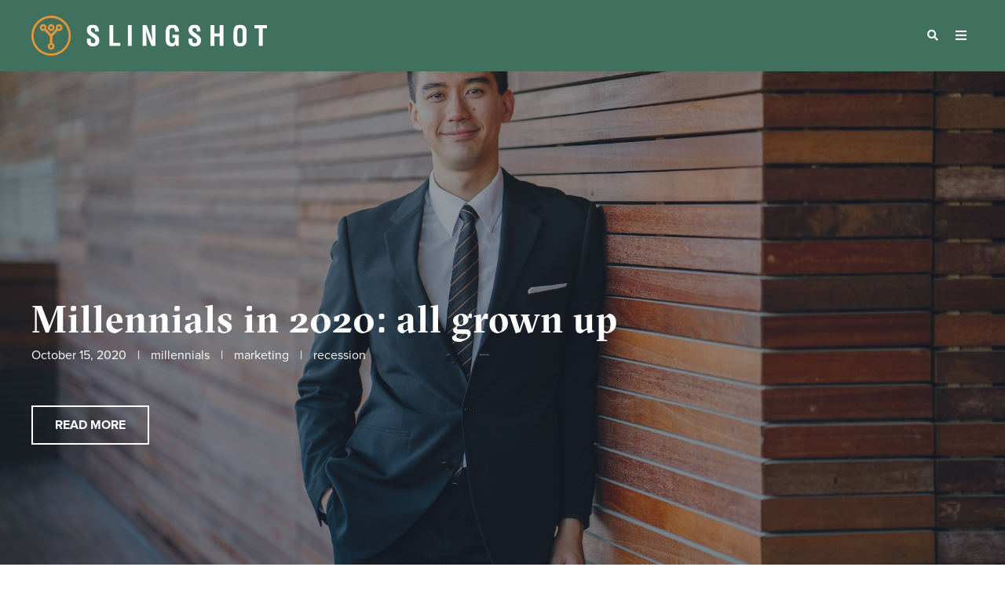

--- FILE ---
content_type: text/css
request_url: https://www.slingshot.com/hubfs/hub_generated/template_assets/1/20185381992/1743024149277/template_StyleSheet.min.css
body_size: 2140
content:
@font-face{font-family:'PalatinoLinotype-Bold';src:url('https://cdn2.hubspot.net/hubfs/175116/Slingshot%20Nov%202019/Fonts/PalatinoLinotype-Bold.eot?#iefix') format('embedded-opentype'),url('https://cdn2.hubspot.net/hubfs/175116/Slingshot%20Nov%202019/Fonts/PalatinoLinotype-Bold.woff') format('woff'),url('https://cdn2.hubspot.net/hubfs/175116/Slingshot%20Nov%202019/Fonts/PalatinoLinotype-Bold.ttf') format('truetype'),url('https://cdn2.hubspot.net/hubfs/175116/Slingshot%20Nov%202019/Fonts/PalatinoLinotype-Bold.svg#PalatinoLinotype-Bold') format('svg');font-weight:normal;font-style:normal}@font-face{font-family:'MinionPro-Regular';src:url('https://cdn2.hubspot.net/hubfs/175116/Slingshot%20Nov%202019/Fonts/MinionPro-Regular.eot?#iefix') format('embedded-opentype'),url('https://cdn2.hubspot.net/hubfs/175116/Slingshot%20Nov%202019/Fonts/MinionPro-Regular.otf') format('opentype'),url('https://cdn2.hubspot.net/hubfs/175116/Slingshot%20Nov%202019/Fonts/MinionPro-Regular.woff') format('woff'),url('https://cdn2.hubspot.net/hubfs/175116/Slingshot%20Nov%202019/Fonts/MinionPro-Regular.ttf') format('truetype'),url('https://cdn2.hubspot.net/hubfs/175116/Slingshot%20Nov%202019/Fonts/MinionPro-Regular.svg#MinionPro-Regular') format('svg');font-weight:normal;font-style:normal}.home-page h1,.home-page h2,.home-page h3,.home-page h4,.home-page h5,.home-page h6{font-family:GTSectra,serif}h2{font-size:48px}body.home-page .body-container-wrapper p{font-size:24px}.overlap-logo img{width:100%;max-width:300px}.sticky-logo img{height:38px;width:auto !important}.home-page .centered.half-left{float:none !important;max-width:1000px;width:100%;text-align:center}.home-page .centered.half-left h1{font-size:50px;line-height:normal;margin:0px}.home-banner h1{text-align:center;font-size:50px}.banner-bottom-section{position:relative;text-align:center;padding-top:100px;padding-bottom:70px}.banner-bottom-section p{line-height:1.5}.travel-marketing{background:#f2f5f2 !important}.one-field-form .hs-input:not([type="radio"]):not([type="checkbox"]),.one-field-form #hs-pwd-widget-password{-webkit-box-sizing:border-box !important;box-sizing:border-box}input.hs-input{box-sizing:border-box !important}input.hs-input:focus{border:0px !important;box-shadow:0 20px 60px -10px rgba(0,0,0,.3) !important}.tab-section{color:#fff}.tab-section .section-intro.sep.tc{position:relative}.tab-section h2{position:relative;color:#fff}.section-intro.sep:after{display:inline-block;width:100%;max-width:60px;height:4px;background:#40705e;border-radius:0;content:'';position:absolute;bottom:0px;left:0px;right:0px;display:inline-block;width:100%;max-width:191px;height:10px;background:#00000000;background:url(https://cdn2.hubspot.net/hubfs/175116/Slingshot%20Nov%202019/yellow_squiggle.png) no-repeat bottom center;background-size:contain;margin:0px auto}.one-third-tab img{width:70px}.one-third-tab .icon-dot.white i{color:#cedfd7}.one-third-tab h4{color:#fff}.one-third-tab p{font-size:20px !important;color:#fff}.one-third-tab.bdr{border-right:1px solid #f2f5f2}.one-third-tab.bdl{border-left:1px solid #f2f5f2}.one-third-tab .read-more{color:#e3963b;background:0;display:inline-block;min-width:150px;max-width:100%;padding:15px 23px;font-size:.875rem;line-height:20px;font-weight:700;text-transform:uppercase;text-align:center;text-decoration:none !important;text-shadow:none;cursor:pointer;transition:.2s ease-in-out;border:2px solid #e3963b}.one-third-tab .read-more:hover,.one-third-tab .read-more:focus{background:#e3963b;color:#40705e;-webkit-transform:scale(1.1,1.1);-ms-transform:scale(1.1,1.1);-o-transform:scale(1.1,1.1);transform:scale(1.1,1.1)}.creative .vcenter-inner h1,.strategy .vcenter-inner h1{margin-bottom:.5em}.creative .squiggle img,.strategy .squiggle img{margin-bottom:1em}.pad-top-bott-100{padding-top:100px;padding-bottom:100px}.strategy .section-intro{position:relative}.work-page .scroll-next-white-circle .sn-arrow{background:#fff;color:#40705e !important}.about-banner a.sn-arrow{display:none}.button{font-size:16px}.scroll-to-top{display:block;width:50px;height:40px;position:fixed;right:20px;bottom:0;z-index:999;opacity:0;visibility:hidden;color:#fff;font-size:11px;line-height:40px;text-align:center;cursor:pointer;-webkit-transform:translateY(100%) translateZ(0);transform:translateY(100%);transition:.2s ease-in-out}.scroll-to-top:before{border-radius:4px 4px 0 0;background:#40705e;opacity:1}.hover-tab .overlay-theme:before{background:#40705e}.form-left-text h2{line-height:1.1}.right-form .strong-frame{background:#f2f5f2;color:#cedfd7;border:0px solid #262e3b !important}.second-form{padding-bottom:25px}.right-form .strong-frame label{display:block;color:#40705e}.right-form .strong-frame label[placeholder="Enter your Email"]{display:block}.right-form .strong-frame .hs-input{background:#fff;border:1px solid #cedfd7}.right-form .strong-frame .hs-button.large.primary{background:transparent;border:2px solid #40705e;color:#40705e;margin-bottom:0px}.right-form .strong-frame .hs-button.large.primary:hover,.right-form .strong-frame .hs-button.large.primary:focus{background:#40705e;color:#fff}.right-form .second-form fieldset.form-columns-1:nth-child(5),.hs_submit.hs-submit{float:left}.right-form .second-form fieldset.form-columns-1:nth-child(5) .hs-input{width:.1px;height:.1px;opacity:0;overflow:hidden;position:absolute;z-index:-1}.right-form .strong-frame select.hs-input{background:#fff url(https://cdn2.hubspot.net/hubfs/175116/Slingshot%20Nov%202019/arrow.png) no-repeat right 4px center;background-size:20px;padding-right:35px}.right-form .second-form fieldset.form-columns-1:nth-child(5) label{color:#40705e;border:2px solid #40705e}.right-form .second-form fieldset.form-columns-1:nth-child(5) label{max-width:140px;font-size:.875rem;text-transform:uppercase;font-weight:700;text-overflow:ellipsis;white-space:nowrap;cursor:pointer;display:inline-block;overflow:hidden;padding:11.5px 23px;margin-top:22px;margin-right:30px;transition:.2s ease-in-out}.right-form .second-form fieldset.form-columns-1:nth-child(5) label:hover,.right-form .second-form fieldset.form-columns-1:nth-child(5) label:active{-webkit-transform:scale(1.1,1.1);-ms-transform:scale(1.1,1.1);-o-transform:scale(1.1,1.1);transform:scale(1.1,1.1);background:#40705e;color:#fff;font-size:.875rem}.right-form .second-form fieldset.form-columns-1:nth-child(5) .hs-form-field{padding:0px}.right-form .second-form fieldset.form-columns-1:nth-child(5) .input{display:none}.right-form .hs_error_rollup{position:absolute}.right-form .submitted-message{color:#40705e}.form-tab-nav{text-align:center}.form-tab-nav .content-card{float:none !important;display:inline-block !important;width:auto !important;box-shadow:none}.form-tab-nav .content-card-text{padding:0px}.form-tab-nav .content-card-text h4{font-family:ProximaNova,sans-serif;border-bottom:2px solid transparent;padding:0px 0px 2px;color:#40705e;font-size:16px;text-transform:uppercase;margin-bottom:0px}.form-tab-nav .content-card-link a.active{box-shadow:none;opacity:1;border-radius:0;border-bottom:2px solid #40705e}.form-tab-cover{padding-top:40px}.first-form-cover{background:#fff;padding:40px 0px}.second-form-cover{padding:40px 0px}.hs-error-msgs label{opacity:1;color:red !important}.service-box-row{border-bottom:1px solid #f2f5f2}.service-box-column:after{background:#f2f5f2}.hover-tab .image-box-line-1{font-family:GTSectra,serif;font-size:3.0rem}.tab-content-section .cta_button.button.color-2{background-color:transparent;border-color:#40705e;color:#40705e !important}.tab-content-section .cta_button.button.color-2:hover,.tab-content-section .cta_button.button.color-2:active{background-color:#40705e;color:#fff !important}.nbomfp-bottom-bar .nbomfp-title{display:none !important}@media screen and (max-width:1280px){.element-item{min-height:inherit}}@media screen and (max-width:1199px){.home-page .centered.half-left h1,.home-banner h1{font-size:40px}.home-page h2{font-size:40px}.banner-bottom-section p{font-size:20px !important}.explore-tab .img-and-title{padding:62px 30px 30px}.content-section h2{font-size:40px}.form-tab-cover .tabs-container.md-responsive.styled .tab-link.mirror,.tabs-container.md-responsive.styled .tab-link.mirror{box-shadow:none}.form-left-text h2{font-size:40px}}@media screen and (max-width:1139px){.form-tab-cover{padding-bottom:40px}.second-form-cover{background:#fff}}@media screen and (max-width:991px){body.home-page .body-container-wrapper p{font-size:1.38rem}.explore-tab .img-and-title{min-height:272px;padding:62px 20px 30px}.explore-tab .img-and-title p{line-height:1.5}.right-form .strong-frame{padding:20px 20px}}@media screen and (max-width:812px){body .hs-form fieldset.form-columns-2 .field{float:left;width:100%;margin-left:0px}body .hs-form fieldset .hs-input{width:100%}.right-form .strong-frame .hs-input{width:100% !important}}@media screen and (max-width:767px){body.home-page .body-container-wrapper p{font-size:1.25rem !important;line-height:1.5}.overlap-logo img{max-width:100%}.home-page .centered.half-left h1,.home-banner h1{font-size:2.0001rem}.vcenter-inner.full-vh.sm-reset-full-vh.ptb100.sm-pt150.sm-pb60{padding-top:200px !important;padding-bottom:110px !important}.banner-bottom-section{padding-top:50px;padding-bottom:30px}.featured-area{padding-top:50px;padding-bottom:50px}.featured-area .row-fluid{-ms-flex-direction:column;flex-direction:column}.featured-tab{margin-bottom:30px}.service-area{padding:50px 0px 0px}.service-area h2{margin-bottom:50px}.service-tab-row{-ms-flex-direction:column;flex-direction:column}.service-tab{width:100%}.left-img-section{padding-top:50px;padding-bottom:50px}.travel-marketing{padding-top:50px;padding-bottom:50px}.explore-area{padding-top:50px;padding-bottom:50px}.explore-tab{margin-bottom:70px}.explore-area .span4:last-child .explore-tab{margin-bottom:0px}.explore-tab .img-and-title{min-height:inherit}.tab-section{padding-top:50px;padding-bottom:50px}.one-third-tab.bdr{border-right:0px solid #f2f5f2}.one-third-tab.bdl{border-left:0px solid #f2f5f2}.one-third-tab.sm-bdb{border-bottom:1px solid #f2f5f2}.one-third-tab.sm-bdt{border-top:1px solid #f2f5f2}.element-item{width:50%}.span3.one-third-tab{padding:40px 0px 8px !important}div#myList{margin:0}div#myList .col3{width:calc(100% / 2);text-align:center}.filter-img .within-hover{margin:0 auto}.left-right-img{padding:0px !important}.content-section h2{font-size:32px}.image-box.mobile-on .image-box-overlay{opacity:0 !important}.hover-tab .image-box:hover .image-box-overlay,.hover-tab .image-box:active .image-box-overlay,.hover-tab .image-box.reverse .image-box-overlay{opacity:1 !important}.form-left-text h2{font-size:32px}.media .service-box-row{border-bottom:0px solid #f2f5f2}.media .span3.service-box-column{border-bottom:1px solid #f2f5f2}.hover-tab .mobile-on .image-box-line-1{opacity:0 !important}.hover-tab .image-box:hover .image-box-line-1{opacity:1 !important}}@media screen and (max-width:620px){.home-page h2{font-size:35px}.element-item{width:100%}}@media screen and (max-width:480px){.right-form .hs-form fieldset[class*="form-columns"] .field{margin-left:0}.right-form .strong-frame .hs-input{width:100% !important}}@media screen and (max-width:479px){.vcenter-inner.full-vh.sm-reset-full-vh.ptb100.sm-pt150.sm-pb60{padding-top:150px !important}.left-img-section{padding-top:30px;padding-bottom:30px}.button-group .button{margin:0 10px}.content-section h2{font-size:28px}.form-left-text h2{font-size:28px}.filter-tab-area .centered{padding:0 20px}div#myList .col3{padding:0 5px}.about-filter-tab h4{font-size:20px}.about-filter-tab h5{font-size:16px}.short-desc p{font-size:16px}}

--- FILE ---
content_type: text/plain
request_url: https://www.google-analytics.com/j/collect?v=1&_v=j102&a=270754091&t=pageview&_s=1&dl=https%3A%2F%2Fwww.slingshot.com%2Fblog%2Farchive%2F2020%2F10&ul=en-us%40posix&dt=Slingshot%20%7C%20Advertising%20%26%20Marketing%20Agency%20%7C%20Blog&sr=1280x720&vp=1280x720&_u=YGBAgAABAAAAAC~&jid=1170622361&gjid=386934210&cid=1780778528.1769641104&tid=UA-45236737-1&_gid=1869098182.1769641104&_slc=1&gtm=45He61r1n51XTFBza200&gcd=13l3l3l3l1l1&dma=0&tag_exp=103116026~103200004~104527907~104528501~104684208~104684211~115616986~115938466~115938469~116185181~116185182~117041587&z=435349980
body_size: -451
content:
2,cG-R5WTCBJJ19